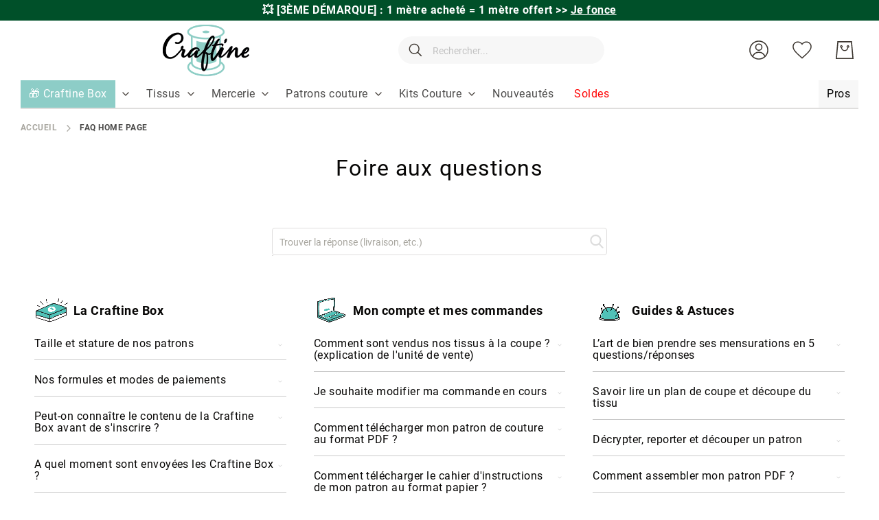

--- FILE ---
content_type: text/html; charset=UTF-8
request_url: https://www.craftine.com/static/version1769512489/frontend/Amasty/Craftine/fr_FR/Amasty_Faq/template/autosuggest/category.html
body_size: 194
content:
<li class="<%- data.row_class %> amfaq-question-container" id="qs-option-<%- data.index %>" role="option">
    <div class="qs-option-name amfaq-option-name">
        Catégorie: <%- data.title %>
    </div>
    <div class="qs-option-url" style="display: none">
        <%- data.url %>
    </div>
</li>


--- FILE ---
content_type: text/html; charset=UTF-8
request_url: https://www.craftine.com/static/version1769512489/frontend/Amasty/Craftine/fr_FR/Amasty_Faq/template/autosuggest/question.html
body_size: 204
content:
<li class="<%- data.row_class %>" id="qs-option-<%- data.index %>" role="option">
    <div class="qs-option-name">
        <%- data.title %>
    </div>
    <div aria-hidden="true" class="amfaq-category">
        Catégorie: <%- data.category %>
    </div>
    <div class="qs-option-url" style="display: none">
        <%- data.url %>
    </div>
</li>


--- FILE ---
content_type: application/javascript; charset=UTF-8
request_url: https://www.craftine.com/static/version1769512489/frontend/Amasty/Craftine/fr_FR/Amasty_Faq/js/autosuggest.js
body_size: 1530
content:
define([
    'jquery',
    'mage/template',
    'text!Amasty_Faq/template/autosuggest/category.html',
    'text!Amasty_Faq/template/autosuggest/question.html',
    'Magento_Ui/js/modal/modal',
    'Magento_Search/form-mini'
], function ($, mageTemplate, categoryTemplate, questionTemplate) {
    'use strict';

    function isEmpty(value)
    {
        return value.length === 0 || value == null || /^\s+$/.test(value);
    }

    $.widget('mage.amFaqAutoSuggest', $.mage.quickSearch, {
        options: {
            autocomplete: 'off',
            minSearchLength: 3,
            responseFieldElements: 'ul li',
            selectClass: 'selected',
            submitBtn: 'button[type="submit"]',
            searchLabel: '[data-role=minisearch-label]',
            searchSelector: '[data-amfaq-js="search"]',
            isExpandable: null,
            hasOnOutsideClick: false
        },

        _create: function () {
            this._super();
            this.searchForm.on('submit', $.proxy(function () {
                var result = this._onSubmit();
                this._updateAriaHasPopup(false);
                return result; // return false to disable form submit
            }, this));

            this.autosuggestOutsideClick = this.onOutsideClick.bind(this);
        },

        _onSubmit: function (e) {
            var value = this.element.val();

            if (isEmpty(value)) {
                e.preventDefault();
            }

            if (this.responseList.selected) {
                window.location.href = this.responseList.selected.find('.qs-option-url').text();
                return false;
            }
        },

        _onPropertyChange: function () {
            var searchField = this.element,
                clonePosition = {
                    position: 'absolute',
                    width: searchField.outerWidth()
                },
                question = mageTemplate(questionTemplate),
                category = mageTemplate(categoryTemplate),
                dropdown = $(`<ul role="listbox" aria-label="${$.mage.__('Search Results')}"></ul>`),
                value = this.element.val();

            this.submitBtn.disabled = true;

            if (value.length >= parseInt(this.options.minSearchLength, 10)) {
                this.submitBtn.disabled = false;

                if (this.options.url !== '') { //eslint-disable-line eqeqeq
                    $.getJSON(this.options.url, {
                        q: value
                    }, $.proxy(function (data) {
                        if (data.length) {
                            $.each(data, function (index, element) {
                                var html;

                                element.index = index;
                                html = element.category ? question({data: element}) : category({data: element});
                                dropdown.append(html);
                            });

                            this._resetResponseList(true);

                            this.responseList.indexList = this.autoComplete.html(dropdown)
                                .css(clonePosition)
                                .show()
                                .find(this.options.responseFieldElements + ':visible');

                            this.element.removeAttr('aria-activedescendant');

                            if (this.responseList.indexList.length) {
                                this._updateAriaHasPopup(true);
                            } else {
                                this._updateAriaHasPopup(false);
                            }

                            this.responseList.indexList
                                .on('click', function (e) {
                                    this.responseList.selected = $(e.currentTarget);
                                    this.searchForm.trigger('submit');
                                }.bind(this))
                                .on('mouseenter mouseleave', function (e) {
                                    this.responseList.indexList.removeClass(this.options.selectClass);
                                    $(e.target).addClass(this.options.selectClass);
                                    this.responseList.selected = $(e.target);
                                    this.element.attr('aria-activedescendant', $(e.target).attr('id'));
                                }.bind(this))
                                .on('mouseout', function (e) {
                                    if (!this._getLastElement() &&
                                        this._getLastElement().hasClass(this.options.selectClass)) {
                                        $(e.target).removeClass(this.options.selectClass);
                                        this._resetResponseList(false);
                                    }
                                }.bind(this));
                        } else {
                            this._resetResponseList(true);
                            this.autoComplete.hide();
                            this._updateAriaHasPopup(false);
                            this.element.removeAttr('aria-activedescendant');
                        }
                    }, this));
                }
            } else {
                this._resetResponseList(true);
                this.autoComplete.hide();
                this._updateAriaHasPopup(false);
                this.element.removeAttr('aria-activedescendant');
            }

            if (!this.hasOnOutsideClick) {
                $(document).on('click', this.autosuggestOutsideClick);
                this.hasOnOutsideClick = true;
            }
        },

        onOutsideClick: function (e) {
            var parent = $(e.target).closest(this.options.searchSelector);

            if (!parent.length) {
                this.autoComplete.hide().html('');
                this.element.removeAttr('aria-activedescendant');
                $(document).off('click', this.autosuggestOutsideClick);
                this.hasOnOutsideClick = false;
            }
        }
    });

    return $.mage.amFaqAutoSuggest;
});
